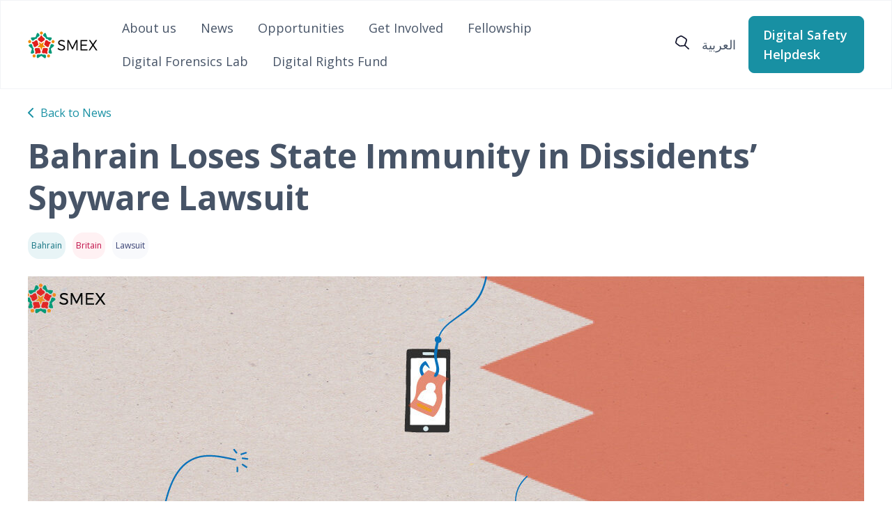

--- FILE ---
content_type: text/html; charset=UTF-8
request_url: https://smex.org/bahrain-loses-state-immunity-in-dissidents-spyware-lawsuit/
body_size: 18378
content:
<!DOCTYPE html>
<html>
<head>
    <meta charset="UTF-8">
    <meta name="viewport" content="width=device-width, initial-scale=1">
    <link rel="preconnect" href="https://fonts.googleapis.com">
    <link rel="preconnect" href="https://fonts.gstatic.com" crossorigin>
    <link href="https://fonts.googleapis.com/css2?family=Nunito:wght@300;400;500;600&family=Open+Sans:wght@300;400;500;600;700&display=swap" rel="stylesheet">
    <link href="https://fonts.googleapis.com/css2?family=Tajawal&display=swap" rel="stylesheet">

    <!--  Meta Data  -->
            <meta property="og:image" content="https://smex.org/wp-content/uploads/2023/03/Bahrain-activists-London-1.jpg" />
        <meta name="twitter:card" content="<p>In an unprecedented victory for activists in Bahrain, the High Court in London ruled that the Bahraini government cannot claim&#8230;</p>
" />
        <meta name="twitter:site" content="@smex" />
        <meta name="twitter:creator" content="@smex" />
        <meta property="og:url" content="https://smex.org/bahrain-loses-state-immunity-in-dissidents-spyware-lawsuit/" />
    <meta property="og:title" content="Bahrain Loses State Immunity in Dissidents&#8217; Spyware Lawsuit" />
    <meta property="og:description" content="<p>In an unprecedented victory for activists in Bahrain, the High Court in London ruled that the Bahraini government cannot claim&#8230;</p>
" />



<!--    <title>--><!--</title>-->
    <meta name='robots' content='index, follow, max-image-preview:large, max-snippet:-1, max-video-preview:-1' />

	<!-- This site is optimized with the Yoast SEO plugin v26.5 - https://yoast.com/wordpress/plugins/seo/ -->
	<title>Bahrain Loses State Immunity in Dissidents&#039; Spyware Lawsuit - SMEX</title>
	<link rel="canonical" href="https://smex.org/bahrain-loses-state-immunity-in-dissidents-spyware-lawsuit/" />
	<meta property="og:locale" content="en_US" />
	<meta property="og:type" content="article" />
	<meta property="og:title" content="Bahrain Loses State Immunity in Dissidents&#039; Spyware Lawsuit - SMEX" />
	<meta property="og:description" content="In an unprecedented victory for activists in Bahrain, the High Court in London ruled that the Bahraini government cannot claim..." />
	<meta property="og:url" content="https://smex.org/bahrain-loses-state-immunity-in-dissidents-spyware-lawsuit/" />
	<meta property="og:site_name" content="SMEX" />
	<meta property="article:publisher" content="https://www.facebook.com/smex" />
	<meta property="article:author" content="https://www.facebook.com/ragheb.malli.5" />
	<meta property="article:published_time" content="2023-03-13T13:24:24+00:00" />
	<meta property="article:modified_time" content="2023-03-13T13:29:57+00:00" />
	<meta property="og:image" content="https://smex.org/wp-content/uploads/2023/03/Bahrain-activists-London-1.jpg" />
	<meta property="og:image:width" content="1230" />
	<meta property="og:image:height" content="650" />
	<meta property="og:image:type" content="image/jpeg" />
	<meta name="author" content="Ragheb Malli" />
	<meta name="twitter:card" content="summary_large_image" />
	<meta name="twitter:creator" content="@SMEX" />
	<meta name="twitter:site" content="@SMEX" />
	<meta name="twitter:label1" content="Written by" />
	<meta name="twitter:data1" content="Ragheb Malli" />
	<meta name="twitter:label2" content="Est. reading time" />
	<meta name="twitter:data2" content="5 minutes" />
	<script type="application/ld+json" class="yoast-schema-graph">{"@context":"https://schema.org","@graph":[{"@type":"Article","@id":"https://smex.org/bahrain-loses-state-immunity-in-dissidents-spyware-lawsuit/#article","isPartOf":{"@id":"https://smex.org/bahrain-loses-state-immunity-in-dissidents-spyware-lawsuit/"},"author":{"name":"Ragheb Malli","@id":"https://smex.org/#/schema/person/8db870830e650a307834c26d578f5de6"},"headline":"Bahrain Loses State Immunity in Dissidents&#8217; Spyware Lawsuit","datePublished":"2023-03-13T13:24:24+00:00","dateModified":"2023-03-13T13:29:57+00:00","mainEntityOfPage":{"@id":"https://smex.org/bahrain-loses-state-immunity-in-dissidents-spyware-lawsuit/"},"wordCount":1031,"publisher":{"@id":"https://smex.org/#organization"},"image":{"@id":"https://smex.org/bahrain-loses-state-immunity-in-dissidents-spyware-lawsuit/#primaryimage"},"thumbnailUrl":"https://smex.org/wp-content/uploads/2023/03/Bahrain-activists-London-1.jpg","keywords":["Bahrain","Britain","Lawsuit","Moosa Mohammed","Saeed al-Shehabi","surveillance"],"articleSection":["News"],"inLanguage":"en-US"},{"@type":"WebPage","@id":"https://smex.org/bahrain-loses-state-immunity-in-dissidents-spyware-lawsuit/","url":"https://smex.org/bahrain-loses-state-immunity-in-dissidents-spyware-lawsuit/","name":"Bahrain Loses State Immunity in Dissidents' Spyware Lawsuit - SMEX","isPartOf":{"@id":"https://smex.org/#website"},"primaryImageOfPage":{"@id":"https://smex.org/bahrain-loses-state-immunity-in-dissidents-spyware-lawsuit/#primaryimage"},"image":{"@id":"https://smex.org/bahrain-loses-state-immunity-in-dissidents-spyware-lawsuit/#primaryimage"},"thumbnailUrl":"https://smex.org/wp-content/uploads/2023/03/Bahrain-activists-London-1.jpg","datePublished":"2023-03-13T13:24:24+00:00","dateModified":"2023-03-13T13:29:57+00:00","breadcrumb":{"@id":"https://smex.org/bahrain-loses-state-immunity-in-dissidents-spyware-lawsuit/#breadcrumb"},"inLanguage":"en-US","potentialAction":[{"@type":"ReadAction","target":["https://smex.org/bahrain-loses-state-immunity-in-dissidents-spyware-lawsuit/"]}]},{"@type":"ImageObject","inLanguage":"en-US","@id":"https://smex.org/bahrain-loses-state-immunity-in-dissidents-spyware-lawsuit/#primaryimage","url":"https://smex.org/wp-content/uploads/2023/03/Bahrain-activists-London-1.jpg","contentUrl":"https://smex.org/wp-content/uploads/2023/03/Bahrain-activists-London-1.jpg","width":1230,"height":650},{"@type":"BreadcrumbList","@id":"https://smex.org/bahrain-loses-state-immunity-in-dissidents-spyware-lawsuit/#breadcrumb","itemListElement":[{"@type":"ListItem","position":1,"name":"Home","item":"https://smex.org/"},{"@type":"ListItem","position":2,"name":"News","item":"https://smex.org/news/"},{"@type":"ListItem","position":3,"name":"Bahrain Loses State Immunity in Dissidents&#8217; Spyware Lawsuit"}]},{"@type":"WebSite","@id":"https://smex.org/#website","url":"https://smex.org/","name":"SMEX","description":"Advancing Digital Rights","publisher":{"@id":"https://smex.org/#organization"},"potentialAction":[{"@type":"SearchAction","target":{"@type":"EntryPoint","urlTemplate":"https://smex.org/?s={search_term_string}"},"query-input":{"@type":"PropertyValueSpecification","valueRequired":true,"valueName":"search_term_string"}}],"inLanguage":"en-US"},{"@type":"Organization","@id":"https://smex.org/#organization","name":"SMEX","url":"https://smex.org/","logo":{"@type":"ImageObject","inLanguage":"en-US","@id":"https://smex.org/#/schema/logo/image/","url":"https://smex.org/wp-content/uploads/2021/03/cropped-010817-SMEX-Logomark-400px.png","contentUrl":"https://smex.org/wp-content/uploads/2021/03/cropped-010817-SMEX-Logomark-400px.png","width":401,"height":396,"caption":"SMEX"},"image":{"@id":"https://smex.org/#/schema/logo/image/"},"sameAs":["https://www.facebook.com/smex","https://x.com/SMEX"]},{"@type":"Person","@id":"https://smex.org/#/schema/person/8db870830e650a307834c26d578f5de6","name":"Ragheb Malli","image":{"@type":"ImageObject","inLanguage":"en-US","@id":"https://smex.org/#/schema/person/image/","url":"https://secure.gravatar.com/avatar/87319150c5eef048d589e88196e982aa900cda0d6d39fb7a48f49b2d1e5b4152?s=96&d=mm&r=g","contentUrl":"https://secure.gravatar.com/avatar/87319150c5eef048d589e88196e982aa900cda0d6d39fb7a48f49b2d1e5b4152?s=96&d=mm&r=g","caption":"Ragheb Malli"},"description":"Communications Manager at EGovernment Research Center. Human rights activist and researcher.","sameAs":["https://www.egovconcepts.com/ragheb-malli/","https://www.facebook.com/ragheb.malli.5"],"url":"https://smex.org/author/raghebm/"}]}</script>
	<!-- / Yoast SEO plugin. -->


<link rel='dns-prefetch' href='//stats.wp.com' />
<link rel="alternate" title="oEmbed (JSON)" type="application/json+oembed" href="https://smex.org/wp-json/oembed/1.0/embed?url=https%3A%2F%2Fsmex.org%2Fbahrain-loses-state-immunity-in-dissidents-spyware-lawsuit%2F" />
<link rel="alternate" title="oEmbed (XML)" type="text/xml+oembed" href="https://smex.org/wp-json/oembed/1.0/embed?url=https%3A%2F%2Fsmex.org%2Fbahrain-loses-state-immunity-in-dissidents-spyware-lawsuit%2F&#038;format=xml" />
<style id='wp-img-auto-sizes-contain-inline-css' type='text/css'>
img:is([sizes=auto i],[sizes^="auto," i]){contain-intrinsic-size:3000px 1500px}
/*# sourceURL=wp-img-auto-sizes-contain-inline-css */
</style>
<link rel='stylesheet' id='jetpack_related-posts-css' href='https://smex.org/wp-content/plugins/jetpack/modules/related-posts/related-posts.css?ver=20240116' type='text/css' media='all' />
<link rel='stylesheet' id='embedpress-css-css' href='https://smex.org/wp-content/plugins/embedpress/assets/css/embedpress.css?ver=1767779797' type='text/css' media='all' />
<link rel='stylesheet' id='embedpress-blocks-style-css' href='https://smex.org/wp-content/plugins/embedpress/assets/css/blocks.build.css?ver=1767779797' type='text/css' media='all' />
<link rel='stylesheet' id='embedpress-lazy-load-css-css' href='https://smex.org/wp-content/plugins/embedpress/assets/css/lazy-load.css?ver=1767779798' type='text/css' media='all' />
<style id='wp-emoji-styles-inline-css' type='text/css'>

	img.wp-smiley, img.emoji {
		display: inline !important;
		border: none !important;
		box-shadow: none !important;
		height: 1em !important;
		width: 1em !important;
		margin: 0 0.07em !important;
		vertical-align: -0.1em !important;
		background: none !important;
		padding: 0 !important;
	}
/*# sourceURL=wp-emoji-styles-inline-css */
</style>
<link rel='stylesheet' id='wp-block-library-css' href='https://smex.org/wp-includes/css/dist/block-library/style.min.css?ver=5328e60bb8aec7c771ea632894c6ab85' type='text/css' media='all' />
<style id='global-styles-inline-css' type='text/css'>
:root{--wp--preset--aspect-ratio--square: 1;--wp--preset--aspect-ratio--4-3: 4/3;--wp--preset--aspect-ratio--3-4: 3/4;--wp--preset--aspect-ratio--3-2: 3/2;--wp--preset--aspect-ratio--2-3: 2/3;--wp--preset--aspect-ratio--16-9: 16/9;--wp--preset--aspect-ratio--9-16: 9/16;--wp--preset--color--black: #000000;--wp--preset--color--cyan-bluish-gray: #abb8c3;--wp--preset--color--white: #ffffff;--wp--preset--color--pale-pink: #f78da7;--wp--preset--color--vivid-red: #cf2e2e;--wp--preset--color--luminous-vivid-orange: #ff6900;--wp--preset--color--luminous-vivid-amber: #fcb900;--wp--preset--color--light-green-cyan: #7bdcb5;--wp--preset--color--vivid-green-cyan: #00d084;--wp--preset--color--pale-cyan-blue: #8ed1fc;--wp--preset--color--vivid-cyan-blue: #0693e3;--wp--preset--color--vivid-purple: #9b51e0;--wp--preset--gradient--vivid-cyan-blue-to-vivid-purple: linear-gradient(135deg,rgb(6,147,227) 0%,rgb(155,81,224) 100%);--wp--preset--gradient--light-green-cyan-to-vivid-green-cyan: linear-gradient(135deg,rgb(122,220,180) 0%,rgb(0,208,130) 100%);--wp--preset--gradient--luminous-vivid-amber-to-luminous-vivid-orange: linear-gradient(135deg,rgb(252,185,0) 0%,rgb(255,105,0) 100%);--wp--preset--gradient--luminous-vivid-orange-to-vivid-red: linear-gradient(135deg,rgb(255,105,0) 0%,rgb(207,46,46) 100%);--wp--preset--gradient--very-light-gray-to-cyan-bluish-gray: linear-gradient(135deg,rgb(238,238,238) 0%,rgb(169,184,195) 100%);--wp--preset--gradient--cool-to-warm-spectrum: linear-gradient(135deg,rgb(74,234,220) 0%,rgb(151,120,209) 20%,rgb(207,42,186) 40%,rgb(238,44,130) 60%,rgb(251,105,98) 80%,rgb(254,248,76) 100%);--wp--preset--gradient--blush-light-purple: linear-gradient(135deg,rgb(255,206,236) 0%,rgb(152,150,240) 100%);--wp--preset--gradient--blush-bordeaux: linear-gradient(135deg,rgb(254,205,165) 0%,rgb(254,45,45) 50%,rgb(107,0,62) 100%);--wp--preset--gradient--luminous-dusk: linear-gradient(135deg,rgb(255,203,112) 0%,rgb(199,81,192) 50%,rgb(65,88,208) 100%);--wp--preset--gradient--pale-ocean: linear-gradient(135deg,rgb(255,245,203) 0%,rgb(182,227,212) 50%,rgb(51,167,181) 100%);--wp--preset--gradient--electric-grass: linear-gradient(135deg,rgb(202,248,128) 0%,rgb(113,206,126) 100%);--wp--preset--gradient--midnight: linear-gradient(135deg,rgb(2,3,129) 0%,rgb(40,116,252) 100%);--wp--preset--font-size--small: 13px;--wp--preset--font-size--medium: 20px;--wp--preset--font-size--large: 36px;--wp--preset--font-size--x-large: 42px;--wp--preset--spacing--20: 0.44rem;--wp--preset--spacing--30: 0.67rem;--wp--preset--spacing--40: 1rem;--wp--preset--spacing--50: 1.5rem;--wp--preset--spacing--60: 2.25rem;--wp--preset--spacing--70: 3.38rem;--wp--preset--spacing--80: 5.06rem;--wp--preset--shadow--natural: 6px 6px 9px rgba(0, 0, 0, 0.2);--wp--preset--shadow--deep: 12px 12px 50px rgba(0, 0, 0, 0.4);--wp--preset--shadow--sharp: 6px 6px 0px rgba(0, 0, 0, 0.2);--wp--preset--shadow--outlined: 6px 6px 0px -3px rgb(255, 255, 255), 6px 6px rgb(0, 0, 0);--wp--preset--shadow--crisp: 6px 6px 0px rgb(0, 0, 0);}:where(.is-layout-flex){gap: 0.5em;}:where(.is-layout-grid){gap: 0.5em;}body .is-layout-flex{display: flex;}.is-layout-flex{flex-wrap: wrap;align-items: center;}.is-layout-flex > :is(*, div){margin: 0;}body .is-layout-grid{display: grid;}.is-layout-grid > :is(*, div){margin: 0;}:where(.wp-block-columns.is-layout-flex){gap: 2em;}:where(.wp-block-columns.is-layout-grid){gap: 2em;}:where(.wp-block-post-template.is-layout-flex){gap: 1.25em;}:where(.wp-block-post-template.is-layout-grid){gap: 1.25em;}.has-black-color{color: var(--wp--preset--color--black) !important;}.has-cyan-bluish-gray-color{color: var(--wp--preset--color--cyan-bluish-gray) !important;}.has-white-color{color: var(--wp--preset--color--white) !important;}.has-pale-pink-color{color: var(--wp--preset--color--pale-pink) !important;}.has-vivid-red-color{color: var(--wp--preset--color--vivid-red) !important;}.has-luminous-vivid-orange-color{color: var(--wp--preset--color--luminous-vivid-orange) !important;}.has-luminous-vivid-amber-color{color: var(--wp--preset--color--luminous-vivid-amber) !important;}.has-light-green-cyan-color{color: var(--wp--preset--color--light-green-cyan) !important;}.has-vivid-green-cyan-color{color: var(--wp--preset--color--vivid-green-cyan) !important;}.has-pale-cyan-blue-color{color: var(--wp--preset--color--pale-cyan-blue) !important;}.has-vivid-cyan-blue-color{color: var(--wp--preset--color--vivid-cyan-blue) !important;}.has-vivid-purple-color{color: var(--wp--preset--color--vivid-purple) !important;}.has-black-background-color{background-color: var(--wp--preset--color--black) !important;}.has-cyan-bluish-gray-background-color{background-color: var(--wp--preset--color--cyan-bluish-gray) !important;}.has-white-background-color{background-color: var(--wp--preset--color--white) !important;}.has-pale-pink-background-color{background-color: var(--wp--preset--color--pale-pink) !important;}.has-vivid-red-background-color{background-color: var(--wp--preset--color--vivid-red) !important;}.has-luminous-vivid-orange-background-color{background-color: var(--wp--preset--color--luminous-vivid-orange) !important;}.has-luminous-vivid-amber-background-color{background-color: var(--wp--preset--color--luminous-vivid-amber) !important;}.has-light-green-cyan-background-color{background-color: var(--wp--preset--color--light-green-cyan) !important;}.has-vivid-green-cyan-background-color{background-color: var(--wp--preset--color--vivid-green-cyan) !important;}.has-pale-cyan-blue-background-color{background-color: var(--wp--preset--color--pale-cyan-blue) !important;}.has-vivid-cyan-blue-background-color{background-color: var(--wp--preset--color--vivid-cyan-blue) !important;}.has-vivid-purple-background-color{background-color: var(--wp--preset--color--vivid-purple) !important;}.has-black-border-color{border-color: var(--wp--preset--color--black) !important;}.has-cyan-bluish-gray-border-color{border-color: var(--wp--preset--color--cyan-bluish-gray) !important;}.has-white-border-color{border-color: var(--wp--preset--color--white) !important;}.has-pale-pink-border-color{border-color: var(--wp--preset--color--pale-pink) !important;}.has-vivid-red-border-color{border-color: var(--wp--preset--color--vivid-red) !important;}.has-luminous-vivid-orange-border-color{border-color: var(--wp--preset--color--luminous-vivid-orange) !important;}.has-luminous-vivid-amber-border-color{border-color: var(--wp--preset--color--luminous-vivid-amber) !important;}.has-light-green-cyan-border-color{border-color: var(--wp--preset--color--light-green-cyan) !important;}.has-vivid-green-cyan-border-color{border-color: var(--wp--preset--color--vivid-green-cyan) !important;}.has-pale-cyan-blue-border-color{border-color: var(--wp--preset--color--pale-cyan-blue) !important;}.has-vivid-cyan-blue-border-color{border-color: var(--wp--preset--color--vivid-cyan-blue) !important;}.has-vivid-purple-border-color{border-color: var(--wp--preset--color--vivid-purple) !important;}.has-vivid-cyan-blue-to-vivid-purple-gradient-background{background: var(--wp--preset--gradient--vivid-cyan-blue-to-vivid-purple) !important;}.has-light-green-cyan-to-vivid-green-cyan-gradient-background{background: var(--wp--preset--gradient--light-green-cyan-to-vivid-green-cyan) !important;}.has-luminous-vivid-amber-to-luminous-vivid-orange-gradient-background{background: var(--wp--preset--gradient--luminous-vivid-amber-to-luminous-vivid-orange) !important;}.has-luminous-vivid-orange-to-vivid-red-gradient-background{background: var(--wp--preset--gradient--luminous-vivid-orange-to-vivid-red) !important;}.has-very-light-gray-to-cyan-bluish-gray-gradient-background{background: var(--wp--preset--gradient--very-light-gray-to-cyan-bluish-gray) !important;}.has-cool-to-warm-spectrum-gradient-background{background: var(--wp--preset--gradient--cool-to-warm-spectrum) !important;}.has-blush-light-purple-gradient-background{background: var(--wp--preset--gradient--blush-light-purple) !important;}.has-blush-bordeaux-gradient-background{background: var(--wp--preset--gradient--blush-bordeaux) !important;}.has-luminous-dusk-gradient-background{background: var(--wp--preset--gradient--luminous-dusk) !important;}.has-pale-ocean-gradient-background{background: var(--wp--preset--gradient--pale-ocean) !important;}.has-electric-grass-gradient-background{background: var(--wp--preset--gradient--electric-grass) !important;}.has-midnight-gradient-background{background: var(--wp--preset--gradient--midnight) !important;}.has-small-font-size{font-size: var(--wp--preset--font-size--small) !important;}.has-medium-font-size{font-size: var(--wp--preset--font-size--medium) !important;}.has-large-font-size{font-size: var(--wp--preset--font-size--large) !important;}.has-x-large-font-size{font-size: var(--wp--preset--font-size--x-large) !important;}
/*# sourceURL=global-styles-inline-css */
</style>

<style id='classic-theme-styles-inline-css' type='text/css'>
/*! This file is auto-generated */
.wp-block-button__link{color:#fff;background-color:#32373c;border-radius:9999px;box-shadow:none;text-decoration:none;padding:calc(.667em + 2px) calc(1.333em + 2px);font-size:1.125em}.wp-block-file__button{background:#32373c;color:#fff;text-decoration:none}
/*# sourceURL=/wp-includes/css/classic-themes.min.css */
</style>
<link rel='stylesheet' id='webmention-css' href='https://smex.org/wp-content/plugins/webmention/assets/css/webmention.css?ver=5.5.0' type='text/css' media='all' />
<link rel='stylesheet' id='theme-style-css' href='https://smex.org/wp-content/themes/smex/style.css?ver=5328e60bb8aec7c771ea632894c6ab85' type='text/css' media='all' />
<link rel='stylesheet' id='main-style-css' href='https://smex.org/wp-content/themes/smex/assets/dist/css/style.min.css?ver=5328e60bb8aec7c771ea632894c6ab85' type='text/css' media='all' />
<link rel='stylesheet' id='searchwp-live-search-css' href='https://smex.org/wp-content/plugins/searchwp-live-ajax-search/assets/styles/style.min.css?ver=1.8.7' type='text/css' media='all' />
<style id='searchwp-live-search-inline-css' type='text/css'>
.searchwp-live-search-result .searchwp-live-search-result--title a {
  font-size: 16px;
}
.searchwp-live-search-result .searchwp-live-search-result--price {
  font-size: 14px;
}
.searchwp-live-search-result .searchwp-live-search-result--add-to-cart .button {
  font-size: 14px;
}

/*# sourceURL=searchwp-live-search-inline-css */
</style>
<script type="text/javascript" id="jetpack_related-posts-js-extra">
/* <![CDATA[ */
var related_posts_js_options = {"post_heading":"h4"};
//# sourceURL=jetpack_related-posts-js-extra
/* ]]> */
</script>
<script type="text/javascript" src="https://smex.org/wp-content/plugins/jetpack/_inc/build/related-posts/related-posts.min.js?ver=20240116" id="jetpack_related-posts-js"></script>
<script type="text/javascript" id="wpml-cookie-js-extra">
/* <![CDATA[ */
var wpml_cookies = {"wp-wpml_current_language":{"value":"en","expires":1,"path":"/"}};
var wpml_cookies = {"wp-wpml_current_language":{"value":"en","expires":1,"path":"/"}};
//# sourceURL=wpml-cookie-js-extra
/* ]]> */
</script>
<script type="text/javascript" src="https://smex.org/wp-content/plugins/sitepress-multilingual-cms/res/js/cookies/language-cookie.js?ver=486900" id="wpml-cookie-js" defer="defer" data-wp-strategy="defer"></script>
<script type="text/javascript" src="https://smex.org/wp-includes/js/jquery/jquery.min.js?ver=3.7.1" id="jquery-core-js"></script>
<script type="text/javascript" src="https://smex.org/wp-includes/js/jquery/jquery-migrate.min.js?ver=3.4.1" id="jquery-migrate-js"></script>
<link rel="https://api.w.org/" href="https://smex.org/wp-json/" /><link rel="alternate" title="JSON" type="application/json" href="https://smex.org/wp-json/wp/v2/posts/29471" /><link rel="EditURI" type="application/rsd+xml" title="RSD" href="https://smex.org/xmlrpc.php?rsd" />

<link rel='shortlink' href='https://smex.org/?p=29471' />
<meta name="generator" content="WPML ver:4.8.6 stt:5,1;" />
	<style>img#wpstats{display:none}</style>
		<link rel="icon" href="https://smex.org/wp-content/uploads/2023/08/favicon.png" sizes="32x32" />
<link rel="icon" href="https://smex.org/wp-content/uploads/2023/08/favicon.png" sizes="192x192" />
<link rel="apple-touch-icon" href="https://smex.org/wp-content/uploads/2023/08/favicon.png" />
<meta name="msapplication-TileImage" content="https://smex.org/wp-content/uploads/2023/08/favicon.png" />
<link rel="webmention" href="https://smex.org/wp-json/webmention/1.0/endpoint" />
<link rel="http://webmention.org/" href="https://smex.org/wp-json/webmention/1.0/endpoint" />
<link rel='stylesheet' id='wpml-legacy-horizontal-list-0-css' href='https://smex.org/wp-content/plugins/sitepress-multilingual-cms/templates/language-switchers/legacy-list-horizontal/style.min.css?ver=1' type='text/css' media='all' />
</head>

<body dir="" id="" class="wp-singular post-template-default single single-post postid-29471 single-format-standard wp-theme-smex">
<div id="main">
    <header>
        <div class="header container">
            <a href="/" id="logo">
                <img style="max-width: 100px;" src="/wp-content/themes/smex/assets/images/smex-logo.png">
            </a>

            <nav>
                <div class="menu-main-menu-container"><ul id="main_menu" class="menu"><li id="menu-item-29860" class="menu-item menu-item-type-post_type menu-item-object-page menu-item-29860"><a href="https://smex.org/about-us/">About us</a></li>
<li id="menu-item-29864" class="menu-item menu-item-type-post_type menu-item-object-page current_page_parent menu-item-29864"><a href="https://smex.org/news/">News</a></li>
<li id="menu-item-29889" class="menu-item menu-item-type-post_type_archive menu-item-object-smex_careers menu-item-29889"><a href="https://smex.org/opportunities/">Opportunities</a></li>
<li id="menu-item-29858" class="menu-item menu-item-type-post_type menu-item-object-page menu-item-29858"><a href="https://smex.org/get-involved/">Get Involved</a></li>
<li id="menu-item-32936" class="menu-item menu-item-type-post_type menu-item-object-page menu-item-32936"><a href="https://smex.org/mariam-al-shafei-fellowship-on-technology-and-human-rights/">Fellowship</a></li>
<li id="menu-item-35250" class="menu-item menu-item-type-post_type menu-item-object-page menu-item-35250"><a href="https://smex.org/digital-forensic-lab/">Digital Forensics Lab</a></li>
<li id="menu-item-36014" class="menu-item menu-item-type-post_type menu-item-object-page menu-item-36014"><a href="https://smex.org/digital-rights-fund-in-the-west-asia-and-north-africa/">Digital Rights Fund</a></li>
</ul></div>            </nav>

            <div class="rightPart">
                <div id="search">
                    <a href="javascript:;" id="mainSearchBtn">
                        <svg width="20" height="20" viewBox="0 0 20 20" fill="none" xmlns="http://www.w3.org/2000/svg">
<path d="M7.21275 15.8046C6.44817 15.8046 5.70543 15.5595 5.1025 15.1102L1.25773 12.218C0.213525 11.4337 -0.232119 10.1428 0.117405 8.93364L1.41065 4.47688C1.63347 3.71299 2.14902 3.05938 2.86554 2.63863L6.5006 0.489907C7.53606 -0.122846 8.84241 -0.163696 9.90846 0.383696C12.0274 1.47031 14.0328 2.77343 15.8591 4.25629C16.8028 5.02019 17.2135 6.20485 16.9339 7.34457C16.3878 9.56273 15.5839 11.7237 14.5484 13.7621C14.0285 14.7834 12.9493 15.4656 11.7304 15.5432L7.43557 15.8046C7.35693 15.8046 7.28266 15.8046 7.21275 15.8046ZM8.30064 1.6092C7.99481 1.6092 7.68898 1.6909 7.4181 1.85022L3.78304 3.99894C3.43352 4.20319 3.18011 4.5259 3.07526 4.89764L1.78202 9.3544C1.61162 9.94672 1.83007 10.5758 2.33688 10.9598L6.18165 13.852C6.50496 14.093 6.90692 14.2115 7.31761 14.187L11.6124 13.9255C12.2066 13.8888 12.7309 13.5579 12.9843 13.0636C13.9673 11.1314 14.7319 9.08478 15.2474 6.981C15.3829 6.42544 15.1819 5.84536 14.7232 5.47363C12.9886 4.06838 11.0881 2.83062 9.07397 1.79711C8.83367 1.67048 8.56716 1.6092 8.30064 1.6092Z" fill="#0F1129"/>
<path d="M19.136 19.9998C18.9132 19.9998 18.6947 19.9222 18.5244 19.7629L13.0936 14.6852C12.7572 14.3707 12.7572 13.86 13.0936 13.5455C13.43 13.2309 13.9762 13.2309 14.3126 13.5455L19.7477 18.6272C20.0841 18.9418 20.0841 19.4524 19.7477 19.767C19.5773 19.9222 19.3588 19.9998 19.136 19.9998Z" fill="#0F1129"/>
</svg>
                    </a>
                </div>
                <div id="langSwitcher">
                    
<div class="wpml-ls-statics-footer wpml-ls wpml-ls-legacy-list-horizontal">
	<ul role="menu"><li class="wpml-ls-slot-footer wpml-ls-item wpml-ls-item-ar wpml-ls-first-item wpml-ls-last-item wpml-ls-item-legacy-list-horizontal" role="none">
				<a href="https://smex.org/ar/%d8%a7%d9%84%d8%a8%d8%ad%d8%b1%d9%8a%d9%86-%d8%ad%d8%b5%d8%a7%d9%86%d8%a9-%d8%a7%d9%84%d8%af%d9%88%d9%84%d8%a9-%d8%aa%d8%ac%d8%b3%d8%b3-%d9%85%d8%b9%d8%a7%d8%b1%d8%b6%d9%8a%d9%86/" class="wpml-ls-link" role="menuitem"  aria-label="Switch to العربية" title="Switch to العربية" >
                    <span class="wpml-ls-native" lang="ar">العربية</span></a>
			</li></ul>
</div>
                </div>
                <a href="/helpdesk" class="ctaPrimary helpdeskBtn">
                    Digital Safety Helpdesk                </a>
            </div>
        </div>

        <div class="mobileHeader container">
            <a href="/" id="logo">
                <img src="/wp-content/themes/smex/assets/images/logo.png">
            </a>
            <div class="burgerNav">
                <button id="burgerBtn">
                    <svg width="20" height="14" viewBox="0 0 20 14" fill="none" xmlns="http://www.w3.org/2000/svg">
<path d="M1 7H19M1 1H19M1 13H19" stroke="#344054" stroke-width="2" stroke-linecap="round" stroke-linejoin="round"/>
</svg>
                </button>
            </div>
            <div id="mobileNav">
                <nav>
                    <div class="menu-main-menu-container"><ul id="main_menu" class="menu"><li class="menu-item menu-item-type-post_type menu-item-object-page menu-item-29860"><a href="https://smex.org/about-us/">About us</a></li>
<li class="menu-item menu-item-type-post_type menu-item-object-page current_page_parent menu-item-29864"><a href="https://smex.org/news/">News</a></li>
<li class="menu-item menu-item-type-post_type_archive menu-item-object-smex_careers menu-item-29889"><a href="https://smex.org/opportunities/">Opportunities</a></li>
<li class="menu-item menu-item-type-post_type menu-item-object-page menu-item-29858"><a href="https://smex.org/get-involved/">Get Involved</a></li>
<li class="menu-item menu-item-type-post_type menu-item-object-page menu-item-32936"><a href="https://smex.org/mariam-al-shafei-fellowship-on-technology-and-human-rights/">Fellowship</a></li>
<li class="menu-item menu-item-type-post_type menu-item-object-page menu-item-35250"><a href="https://smex.org/digital-forensic-lab/">Digital Forensics Lab</a></li>
<li class="menu-item menu-item-type-post_type menu-item-object-page menu-item-36014"><a href="https://smex.org/digital-rights-fund-in-the-west-asia-and-north-africa/">Digital Rights Fund</a></li>
</ul></div>                </nav>
                <a href="/helpdesk" class="ctaPrimary helpdeskBtn">
                    Digital Safety Helpdesk                </a>
                <div id="langSwitcher">
                    
<div class="wpml-ls-statics-footer wpml-ls wpml-ls-legacy-list-horizontal">
	<ul role="menu"><li class="wpml-ls-slot-footer wpml-ls-item wpml-ls-item-ar wpml-ls-first-item wpml-ls-last-item wpml-ls-item-legacy-list-horizontal" role="none">
				<a href="https://smex.org/ar/%d8%a7%d9%84%d8%a8%d8%ad%d8%b1%d9%8a%d9%86-%d8%ad%d8%b5%d8%a7%d9%86%d8%a9-%d8%a7%d9%84%d8%af%d9%88%d9%84%d8%a9-%d8%aa%d8%ac%d8%b3%d8%b3-%d9%85%d8%b9%d8%a7%d8%b1%d8%b6%d9%8a%d9%86/" class="wpml-ls-link" role="menuitem"  aria-label="Switch to العربية" title="Switch to العربية" >
                    <span class="wpml-ls-native" lang="ar">العربية</span></a>
			</li></ul>
</div>
                </div>
                <form role="search" method="get" id="mainSearchForm" class="searchform container" action="https://smex.org">
    <div class="inputContainer">
        <label class="screen-reader-text" for="s">Search for:</label>
        <input type="text" class="searchInput" value="" name="s" data-swplive="true" data-swpengine="default" data-swpconfig="default" id="s" placeholder="Search">
        <input type="submit" id="mainSearchSubmit" value="Search">
        <a id="mainSearchClose" href="javascript:;">
            <?xml version="1.0" ?><!DOCTYPE svg  PUBLIC '-//W3C//DTD SVG 1.1//EN'  'http://www.w3.org/Graphics/SVG/1.1/DTD/svg11.dtd'><svg height="512px" id="Layer_1" style="enable-background:new 0 0 512 512;" version="1.1" viewBox="0 0 512 512" width="512px" xml:space="preserve" xmlns="http://www.w3.org/2000/svg" xmlns:xlink="http://www.w3.org/1999/xlink"><path d="M437.5,386.6L306.9,256l130.6-130.6c14.1-14.1,14.1-36.8,0-50.9c-14.1-14.1-36.8-14.1-50.9,0L256,205.1L125.4,74.5  c-14.1-14.1-36.8-14.1-50.9,0c-14.1,14.1-14.1,36.8,0,50.9L205.1,256L74.5,386.6c-14.1,14.1-14.1,36.8,0,50.9  c14.1,14.1,36.8,14.1,50.9,0L256,306.9l130.6,130.6c14.1,14.1,36.8,14.1,50.9,0C451.5,423.4,451.5,400.6,437.5,386.6z"/></svg>        </a>
    </div>
</form>            </div>
        </div>
        <div class="searchFormContainer">
            <form role="search" method="get" id="mainSearchForm" class="searchform container" action="https://smex.org">
    <div class="inputContainer">
        <label class="screen-reader-text" for="s">Search for:</label>
        <input type="text" class="searchInput" value="" name="s" data-swplive="true" data-swpengine="default" data-swpconfig="default" id="s" placeholder="Search">
        <input type="submit" id="mainSearchSubmit" value="Search">
        <a id="mainSearchClose" href="javascript:;">
            <?xml version="1.0" ?><!DOCTYPE svg  PUBLIC '-//W3C//DTD SVG 1.1//EN'  'http://www.w3.org/Graphics/SVG/1.1/DTD/svg11.dtd'><svg height="512px" id="Layer_1" style="enable-background:new 0 0 512 512;" version="1.1" viewBox="0 0 512 512" width="512px" xml:space="preserve" xmlns="http://www.w3.org/2000/svg" xmlns:xlink="http://www.w3.org/1999/xlink"><path d="M437.5,386.6L306.9,256l130.6-130.6c14.1-14.1,14.1-36.8,0-50.9c-14.1-14.1-36.8-14.1-50.9,0L256,205.1L125.4,74.5  c-14.1-14.1-36.8-14.1-50.9,0c-14.1,14.1-14.1,36.8,0,50.9L205.1,256L74.5,386.6c-14.1,14.1-14.1,36.8,0,50.9  c14.1,14.1,36.8,14.1,50.9,0L256,306.9l130.6,130.6c14.1,14.1,36.8,14.1,50.9,0C451.5,423.4,451.5,400.6,437.5,386.6z"/></svg>        </a>
    </div>
</form>        </div>
    </header>
<div id="singlePage">
            <div class="container">
                        <a class="backBtn smallText" href="/news">
                <svg width="8" height="14" viewBox="0 0 8 14" fill="none" xmlns="http://www.w3.org/2000/svg">
<path d="M7 13L1 7L7 1" stroke="#1890A3" stroke-width="2" stroke-linecap="round" stroke-linejoin="round"/>
</svg>
                <span>Back to News</span>
            </a>

            <h1 class="h1">Bahrain Loses State Immunity in Dissidents&#8217; Spyware Lawsuit</h1>
                        <ul class="tags">
                                        <li>
                            <a style="background-color: #E8F4F6; color: #137382;" href="https://smex.org/tag/bahrain/">
                                Bahrain                            </a>
                        </li>
                                            <li>
                            <a style="background-color: #FFF1F3; color: #C01048;" href="https://smex.org/tag/britain/">
                                Britain                            </a>
                        </li>
                                            <li>
                            <a style="background-color: #F8F9FC; color: #363F72;" href="https://smex.org/tag/lawsuit/">
                                Lawsuit                            </a>
                        </li>
                                </ul>

            <img src="https://smex.org/wp-content/uploads/2023/03/Bahrain-activists-London-1-1200x650.jpg">

                <div class="infoBar">
        <div class="author">
            <span>Written by</span>
                                <div>Ragheb Malli</div>
                        </div>

        <div class="date">
            <span>Published on</span>
            <div>13 Mar 2023</div>
        </div>

        <div class="social">
            <p id="copyLink" style="display: none;">https://smex.org/bahrain-loses-state-immunity-in-dissidents-spyware-lawsuit/</p>
            <span class="copyBtn">
                <svg width="20" height="20" viewBox="0 0 20 20" fill="none" xmlns="http://www.w3.org/2000/svg">
<g clip-path="url(#clip0_664_9198)">
<path d="M4.16699 12.5003C3.39042 12.5003 3.00214 12.5003 2.69585 12.3735C2.28747 12.2043 1.96302 11.8798 1.79386 11.4715C1.66699 11.1652 1.66699 10.7769 1.66699 10.0003V4.33366C1.66699 3.40024 1.66699 2.93353 1.84865 2.57701C2.00844 2.2634 2.2634 2.00844 2.57701 1.84865C2.93353 1.66699 3.40024 1.66699 4.33366 1.66699H10.0003C10.7769 1.66699 11.1652 1.66699 11.4715 1.79386C11.8798 1.96302 12.2043 2.28747 12.3735 2.69585C12.5003 3.00214 12.5003 3.39042 12.5003 4.16699M10.167 18.3337H15.667C16.6004 18.3337 17.0671 18.3337 17.4236 18.152C17.7372 17.9922 17.9922 17.7372 18.152 17.4236C18.3337 17.0671 18.3337 16.6004 18.3337 15.667V10.167C18.3337 9.23357 18.3337 8.76686 18.152 8.41034C17.9922 8.09674 17.7372 7.84177 17.4236 7.68198C17.0671 7.50033 16.6004 7.50033 15.667 7.50033H10.167C9.23357 7.50033 8.76686 7.50033 8.41034 7.68198C8.09674 7.84177 7.84177 8.09674 7.68198 8.41034C7.50033 8.76686 7.50033 9.23357 7.50033 10.167V15.667C7.50033 16.6004 7.50033 17.0671 7.68198 17.4236C7.84177 17.7372 8.09674 17.9922 8.41034 18.152C8.76686 18.3337 9.23357 18.3337 10.167 18.3337Z" stroke="#344054" stroke-width="1.66667" stroke-linecap="round" stroke-linejoin="round"/>
</g>
<defs>
<clipPath id="clip0_664_9198">
<rect width="20" height="20" fill="white"/>
</clipPath>
</defs>
</svg>
                Copy link            </span>
            <ul>
                <li>
                    <a target="_blank" href="https://twitter.com/intent/tweet?text=https://smex.org/bahrain-loses-state-immunity-in-dissidents-spyware-lawsuit/">
                        <svg width="24" height="24" viewBox="0 0 24 24" fill="none" xmlns="http://www.w3.org/2000/svg">
<path d="M7.55016 21.7497C16.6045 21.7497 21.5583 14.2465 21.5583 7.74162C21.5583 7.53068 21.5536 7.31505 21.5442 7.10412C22.5079 6.40722 23.3395 5.54401 24 4.55505C23.1025 4.95436 22.1496 5.21514 21.1739 5.32849C22.2013 4.71266 22.9705 3.74523 23.3391 2.60552C22.3726 3.17831 21.3156 3.58237 20.2134 3.80037C19.4708 3.01132 18.489 2.48887 17.4197 2.31381C16.3504 2.13874 15.2532 2.32081 14.2977 2.83185C13.3423 3.3429 12.5818 4.15446 12.1338 5.14107C11.6859 6.12767 11.5754 7.23437 11.8195 8.29005C9.86249 8.19185 7.94794 7.68346 6.19998 6.79785C4.45203 5.91225 2.90969 4.66919 1.67297 3.14927C1.0444 4.233 0.852057 5.5154 1.13503 6.73585C1.418 7.95629 2.15506 9.0232 3.19641 9.71974C2.41463 9.69492 1.64998 9.48444 0.965625 9.10568V9.16662C0.964925 10.3039 1.3581 11.4063 2.07831 12.2865C2.79852 13.1667 3.80132 13.7703 4.91625 13.9947C4.19206 14.1929 3.43198 14.2218 2.69484 14.0791C3.00945 15.0572 3.62157 15.9126 4.44577 16.5261C5.26997 17.1395 6.26512 17.4804 7.29234 17.501C5.54842 18.8709 3.39417 19.6139 1.17656 19.6104C0.783287 19.6098 0.390399 19.5857 0 19.5382C2.25286 20.9835 4.87353 21.7511 7.55016 21.7497Z" fill="#98A2B3"/>
</svg>
                    </a>
                </li>
                <li>
                    <a target="_blank"
                       href="https://www.facebook.com/sharer/sharer.php?u=https://smex.org/bahrain-loses-state-immunity-in-dissidents-spyware-lawsuit/">
                        <svg width="24" height="24" viewBox="0 0 24 24" fill="none" xmlns="http://www.w3.org/2000/svg">
<g clip-path="url(#clip0_436_3092)">
<path d="M24 12C24 5.37258 18.6274 0 12 0C5.37258 0 0 5.37258 0 12C0 17.9895 4.3882 22.954 10.125 23.8542V15.4688H7.07812V12H10.125V9.35625C10.125 6.34875 11.9166 4.6875 14.6576 4.6875C15.9701 4.6875 17.3438 4.92188 17.3438 4.92188V7.875H15.8306C14.34 7.875 13.875 8.80008 13.875 9.75V12H17.2031L16.6711 15.4688H13.875V23.8542C19.6118 22.954 24 17.9895 24 12Z" fill="#98A2B3"/>
</g>
<defs>
<clipPath id="clip0_436_3092">
<rect width="24" height="24" fill="white"/>
</clipPath>
</defs>
</svg>
                    </a>
                </li>
                <li>
                    <a target="_blank"
                       href="https://www.linkedin.com/shareArticle?mini=true&url=https://smex.org/bahrain-loses-state-immunity-in-dissidents-spyware-lawsuit/">
                        <svg width="24" height="24" viewBox="0 0 24 24" fill="none" xmlns="http://www.w3.org/2000/svg">
<g clip-path="url(#clip0_436_3089)">
<path d="M22.2234 0H1.77187C0.792187 0 0 0.773438 0 1.72969V22.2656C0 23.2219 0.792187 24 1.77187 24H22.2234C23.2031 24 24 23.2219 24 22.2703V1.72969C24 0.773438 23.2031 0 22.2234 0ZM7.12031 20.4516H3.55781V8.99531H7.12031V20.4516ZM5.33906 7.43438C4.19531 7.43438 3.27188 6.51094 3.27188 5.37187C3.27188 4.23281 4.19531 3.30937 5.33906 3.30937C6.47813 3.30937 7.40156 4.23281 7.40156 5.37187C7.40156 6.50625 6.47813 7.43438 5.33906 7.43438ZM20.4516 20.4516H16.8937V14.8828C16.8937 13.5562 16.8703 11.8453 15.0422 11.8453C13.1906 11.8453 12.9094 13.2937 12.9094 14.7891V20.4516H9.35625V8.99531H12.7687V10.5609H12.8156C13.2891 9.66094 14.4516 8.70938 16.1813 8.70938C19.7859 8.70938 20.4516 11.0813 20.4516 14.1656V20.4516Z" fill="#98A2B3"/>
</g>
<defs>
<clipPath id="clip0_436_3089">
<rect width="24" height="24" fill="white"/>
</clipPath>
</defs>
</svg>
                    </a>
                </li>
            </ul>
        </div>
    </div>
        </div>

        <div class="container articleInfo">
            <div class="content-wrapper">
                <div class="content">
                    <p><span style="font-weight: 400;">In an unprecedented victory for activists in Bahrain, the </span><a href="https://www.reuters.com/world/middle-east/bahrain-loses-state-immunity-bid-dissidents-spyware-lawsuit-uk-2023-02-08/"><span style="font-weight: 400;">High Court</span></a><span style="font-weight: 400;"> in London ruled that the Bahraini government cannot claim state immunity to block a lawsuit by two dissidents whose devices were allegedly infected by spyware. </span></p>
<p><span style="font-weight: 400;">The case against Bahrain was brought by General Secretary of the Bahrain Freedom Movement </span><a href="https://www.wikiwand.com/en/Saeed%20al-Shehabi"><span style="font-weight: 400;">Saeed al-Shehabi</span></a><span style="font-weight: 400;"> and activist and photographer <a href="https://www.theguardian.com/uk-news/2019/nov/19/bahraini-dissident-says-he-was-victim-of-attempt-in-london-moosa-mohammed">Moosa Mohammed</a> who accused the kingdom of turning their computers into surveillance machines using FinSpy. &#8220;I can now communicate with journalists without fearing that my devices would be hacked or worrying that my family or relatives would be at risk,&#8221; stated Mohammed after the ruling came out on February 8. </span></p>
<p><span style="font-weight: 400;">The UK government&#8217;s decision came after a long process. The two activists suspected that their devices had been infected by malicious software in 2011, which was later confirmed, leading to the lift of Bahrain&#8217;s immunity in Britain, a country that is usually </span><a href="https://www.hrw.org/news/2022/03/04/uk-sees-no-evil-bahrains-detention-children"><span style="font-weight: 400;">supportive</span></a> <span style="font-weight: 400;">of Bahraini authorities.</span></p>
<p><span style="font-weight: 400;">&#8220;This is a victory for activists persecuted by the Bahraini authorities for their peaceful opposition and the opinions they express through the media. We will continue fighting for justice. We will keep moving forward with the case until the Bahraini authorities are held accountable and forced to compensate for those affected,&#8221; Mohammed added.</span></p>
<p><span style="font-weight: 400;">When asked about measures to protect UK nationals and residents from malicious hacking by the Bahraini government, the Minister of State for Security, Thomas Tugendhat, </span><a href="https://www.theyworkforyou.com/wrans/?id=2023-02-09.143880.h&amp;s=bahrain"><span style="font-weight: 400;">gave a promising answer</span></a><span style="font-weight: 400;">, reassuring activists. </span></p>
<p><span style="font-weight: 400;">In his response, Minister Tugendhat </span><a href="https://www.theyworkforyou.com/wrans/?id=2023-02-09.143880.h&amp;s=bahrain"><span style="font-weight: 400;">affirmed</span></a> <span style="font-weight: 400;">that &#8220;the government is delivering a strategic program of work to prevent attacks reaching citizens and organizations at scale. This includes a range of interventions such as identifying and removing malicious websites and building a national data sharing capability to enable industry to block malicious websites and attacks.&#8221;</span></p>
<p><span style="font-weight: 400;">These measures could offer some protection to foreign dissidents, including the Bahraini </span><a href="https://www.wikiwand.com/en/Saeed%20al-Shehabi"><span style="font-weight: 400;">Saeed Shehabi</span></a><span style="font-weight: 400;"> and Moosa Mohammed. Both were exiled and deprived of their nationalities, and the UK granted them citizenship after seeking asylum. </span></p>
<p><b>Bahrain has constantly Spied on Activists.<br />
</b><span style="font-weight: 400;">In 2011, Bahraini activist Moosa Mohammed </span><a href="https://www.theverge.com/2015/1/21/7861645/finfisher-spyware-let-bahrain-government-hack-political-activist"><span style="font-weight: 400;">discovered</span></a> <span style="font-weight: 400;">that someone else had access to the Facebook Messenger app on his iPhone and was typing messages to his activist friends in Bahrain, prodding for personal information.</span></p>
<p><span style="font-weight: 400;">At the same time, information was leaked about hacking activists&#8217; devices. Bahraini blogger and human rights activist </span><a href="https://www.frontlinedefenders.org/en/profile/ali-abdulemam"><span style="font-weight: 400;">Ali Abdulemam</span></a><span style="font-weight: 400;">, who closely followed cases of spying on activists&#8217; phones, told SMEX: &#8220;By monitoring the hacking of activists&#8217; devices at home or abroad, it became clear that two devices had been hacked, so we notified the owners.&#8221;</span></p>
<p><span style="font-weight: 400;">At first, Abdulemam and his colleagues could not examine the case closely since the owners of the phones deleted all the data, fearing that it would be leaked. However, the second time, &#8220;we ran a random test on the activists&#8217; devices and discovered that Moosa&#8217;s device was hacked; we handed him the technical evidence, and he used it in court,&#8221; Abdulemam explained.</span></p>
<p><span style="font-weight: 400;">The investigation revealed that Bahraini authorities had installed the</span> <a href="https://www.amnesty.org/en/latest/news/2014/11/new-tool-spy-victims-detect-government-surveillance/"><span style="font-weight: 400;">FinSpy</span></a> <span style="font-weight: 400;">spyware on the devices of dissidents Saeed Shehabi and Moosa Mohammed. FinSpy is used to take control of laptops, access files, and monitor communications. The two dissidents had previously explained in </span><a href="https://www.reuters.com/world/middle-east/bahrain-loses-state-immunity-bid-dissidents-spyware-lawsuit-uk-2023-02-08/"><span style="font-weight: 400;">an interview</span></a> <span style="font-weight: 400;">that this spyware also allows attackers to turn on a device&#8217;s microphones and cameras for live monitoring and location tracking.</span></p>
<p><span style="font-weight: 400;">The two Bahraini dissidents, who both live in Britain, </span><a href="https://www.reuters.com/world/middle-east/bahrain-loses-state-immunity-bid-dissidents-spyware-lawsuit-uk-2023-02-08/"><span style="font-weight: 400;">added</span></a> <span style="font-weight: 400;">that their laptops were infected with spyware in 2011, which allowed the Bahraini authorities to monitor their work with political prisoners in Bahrain, and that they were seeking damages for &#8220;psychiatric harm.&#8221;</span></p>
<p><span style="font-weight: 400;">Meanwhile, Bahraini authorities</span> <a href="https://www.reuters.com/world/middle-east/bahrain-loses-state-immunity-bid-dissidents-spyware-lawsuit-uk-2023-02-08/"><span style="font-weight: 400;">denied</span></a> <span style="font-weight: 400;">hacking the laptops of Shehabi and Mohammed, claiming &#8220;they had provided no evidence of how their computers were allegedly infected with spyware.&#8221; After the ruling issued by British Judge Julian Knowles, who dismissed Bahrain&#8217;s request to claim state immunity, a Bahrain government spokesperson stated that &#8220;the Government is disappointed by the Court&#8217;s decision and intends to appeal.&#8221;</span></p>
<p><b>Recurrent Spying Campaigns<br />
</b><span style="font-weight: 400;">This is not the first time the Bahraini government has been accused of spying on dissidents. The phone of </span><a href="https://www.frontlinedefenders.org/en/profile/ebtisam-al-saegh"><span style="font-weight: 400;">Ebtisam Al-Saegh</span></a><span style="font-weight: 400;">, </span><span style="font-weight: 400;">Bahraini activist and human rights defender, was also hacked in 2019. &#8220;As I was the first female human rights activist in Bahrain, my phone was hacked eight times, according to specialists at </span><a href="https://www.frontlinedefenders.org/en/profile/ebtisam-al-saegh"><span style="font-weight: 400;">Front Line Defenders</span></a><span style="font-weight: 400;">,&#8221; she told SMEX.</span></p>
<p><span style="font-weight: 400;">Spying operations increased in Bahrain with the spread of COVID-19. &#8220;The authorities found that there were more opportunities to conduct attacks with the widespread use of communications technology such as the internet, smartphones, and wireless internet devices in day-to-day life in health, education, legal, and other fields,&#8221; </span><a href="https://instagram.com/zainab.alkhmees?igshid=YmMyMTA2M2Y="><span style="font-weight: 400;">Zainab Al Khmees</span></a><span style="font-weight: 400;">, head of the Monitoring and Follow-up Committee at the Bahrain Human Rights Society, told SMEX.</span></p>
<p><span style="font-weight: 400;">In its February 2022 </span><a href="https://www.amnesty.org/en/latest/news/2022/02/bahrain-devices-of-three-activists-hacked-with-pegasus-spyware/"><span style="font-weight: 400;">report</span></a><span style="font-weight: 400;">, Amnesty International documented how the kingdom continuously targeted activists through spying campaigns. &#8220;Bahraini authorities have intensified their crackdown on dissent in recent years, tightening their digital media monitoring, which was the only space left for an open discussion after the government outlawed legal opposition groups. This chilling breach of the right to privacy comes in a context of harassment against human rights defenders, journalists, opposition leaders, and lawyers,&#8221; explained </span><a href="https://www.amnesty.org/en/latest/news/2022/02/bahrain-devices-of-three-activists-hacked-with-pegasus-spyware/"><span style="font-weight: 400;">Lynn Maalouf</span></a><span style="font-weight: 400;">, Deputy Director for the Middle East and North Africa at Amnesty International, in a statement concerning the report.</span></p>
<p><span style="font-weight: 400;">Self-censorship and the lack of privacy and security are some of the main concerns that Al-Saegh expressed. &#8220;Hacking my phone is a major crime! I do not have enemies. I speak out against the violations committed by the government, and I advocate for human rights despite government attacks against activists,&#8221; she told SMEX.</span></p>
<p><b>Could this Court Decision Lead to Change?<br />
</b><span style="font-weight: 400;">Bahraini dissidents hope for a strict international stance that prevents Bahraini authorities from accessing spyware technology used to monitor, prosecute, and silence them. </span></p>
<p><span style="font-weight: 400;">&#8220;T</span><span style="font-weight: 400;">he court&#8217;s decision is reassuring, as all activists, whether those in Bahrain or those that have fled to avoid prosecution by security forces, were living in fear.&#8221; </span></p>
<p><span style="font-weight: 400;">Abdulemam hopes this decision will prevent the sale of spyware to the Bahraini government as a first step to end spying activities, &#8220;especially since the lawsuit we had filed against British company Gamma Group – which provided the Bahraini government with spyware – was unsuccessful.&#8221;</span></p>

<div id='jp-relatedposts' class='jp-relatedposts' >
	<h3 class="jp-relatedposts-headline"><em>Related</em></h3>
</div>                </div>

                This article can be found in Arabic                        <a href="https://smex.org/ar/%d8%a7%d9%84%d8%a8%d8%ad%d8%b1%d9%8a%d9%86-%d8%ad%d8%b5%d8%a7%d9%86%d8%a9-%d8%a7%d9%84%d8%af%d9%88%d9%84%d8%a9-%d8%aa%d8%ac%d8%b3%d8%b3-%d9%85%d8%b9%d8%a7%d8%b1%d8%b6%d9%8a%d9%86/">here.</a>
                                    </div>

            
            <div class="sideBar">
                                        <div class="authorBox">
                            <div class="authorInfo">
                                <img style="max-width: 50px;" src="https://smex.org/wp-content/uploads/2022/09/Ragheb-Malli_avatar_1663315149-150x150.jpeg"/>
                                <div class="description">
                                    <div class="name smallText">Ragheb Malli</div>
                                    <div class="position smallText"></div>
                                </div>
                            </div>
                                                            <div class="aboutTheAuthor">
                                    <h2>About the author</h2>
                                    <div class="description">
                                        Ragheb Malli is a communications Manager at EGovernment Research Center. Human rights activist and researcher.                                    </div>
                                </div>
                                                    </div>
                        
                            </div>
        </div>
    </div>


    </div>
    <footer>
        <div class="container">
            <div class="footerTop">
                <div class="footerNav">
                    <img style="max-width: 100px;" src="/wp-content/themes/smex/assets/images/smex-logo.png">
                    <nav>
                        <div class="menu-footer-menu-container"><ul id="footer_menu" class="menu"><li id="menu-item-30584" class="menu-item menu-item-type-post_type menu-item-object-page menu-item-30584"><a href="https://smex.org/helpdesk/">Helpdesk</a></li>
<li id="menu-item-30581" class="menu-item menu-item-type-post_type menu-item-object-page current_page_parent menu-item-30581"><a href="https://smex.org/news/">News</a></li>
<li id="menu-item-30582" class="menu-item menu-item-type-post_type menu-item-object-page menu-item-30582"><a href="https://smex.org/about-us/">About Us</a></li>
<li id="menu-item-30583" class="menu-item menu-item-type-post_type menu-item-object-page menu-item-30583"><a href="https://smex.org/get-involved/">Get Involved</a></li>
</ul></div>                    </nav>
                </div>
                <div class="footerNewsletter">
                    <div>
    <div id="mc_embed_signup" style="position:relative;">
        <form action="https://smex.us14.list-manage.com/subscribe/post?u=826654fd38268e580b78623b6&amp;id=de3253d538&amp;f_id=0052ffe0f0"
              method="post" id="mc-embedded-subscribe-form" name="mc-embedded-subscribe-form" class="validate"
              target="_blank" novalidate>
            <div id="mc_embed_signup_scroll">
                <div class="mc-field-group">
                    <input type="email" value="" name="EMAIL" class="required email" id="mce-EMAIL"
                           placeholder="Email" required>
                    <span id="mce-EMAIL-HELPERTEXT" class="helper_text"></span>
                </div>
                <div class="clear submitBtn">
                    <input type="submit" value="Subscribe" name="subscribe"
                           id="mc-embedded-subscribe"
                           class="button ctaPrimary">
                </div>
                <div id="mce-responses" class="clear">
                    <div class="response" id="mce-error-response" style="display:none"></div>
                    <div class="response" id="mce-success-response" style="display:none"></div>
                </div>
                <!-- real people should not fill this in and expect good things - do not remove this or risk form bot signups-->
                <div style="position: absolute; left: -5000px;" aria-hidden="true">
                    <input type="text" name="b_826654fd38268e580b78623b6_de3253d538"
                           tabindex="-1" value="">
                </div>
            </div>
        </form>
    </div>
    <iframe name="formaReturning" style="display:none !important;" frameborder="0"></iframe>
</div>                </div>
            </div>

            <div class="footerBottom">
                <div class="policies">
                    <h3>© 2024 SMEX. All rights reserved.</h3>
                    <div class="menu-terms-menu-container"><ul id="terms_menu" class="menu"><li id="menu-item-34250" class="menu-item menu-item-type-post_type menu-item-object-page menu-item-34250"><a href="https://smex.org/smex-website-privacy-policy/">SMEX&#8217;s Website Privacy Policy</a></li>
</ul></div>                </div>
                <ul class="socialMedia">
                    <li>
                        <a target="_blank" href="https://twitter.com/SMEX">
                            <svg width="20" height="20" viewBox="0 0 300 300" version="1.1" xmlns="http://www.w3.org/2000/svg">
    <path d="M178.57 127.15 290.27 0h-26.46l-97.03 110.38L89.34 0H0l117.13 166.93L0 300.25h26.46l102.4-116.59 81.8 116.59h89.34M36.01 19.54H76.66l187.13 262.13h-40.66"/>
</svg>                        </a>
                    </li>
<!--                    <li>-->
<!--                        <a href="--><!--">-->
<!--                            --><!--                        </a>-->
<!--                    </li>-->
                    <li>
                        <a target="_blank" href="https://www.instagram.com/smexorg/">
                            <svg width="24" height="24" viewBox="0 0 24 24" fill="none" xmlns="http://www.w3.org/2000/svg">
<path d="M12.0002 5.75781C8.61309 5.75781 5.80664 8.51588 5.80664 11.9514C5.80664 15.3868 8.56471 18.1449 12.0002 18.1449C15.4357 18.1449 18.1937 15.3385 18.1937 11.9514C18.1937 8.56426 15.3873 5.75781 12.0002 5.75781ZM12.0002 15.9191C9.82277 15.9191 8.03245 14.1288 8.03245 11.9514C8.03245 9.77394 9.82277 7.98362 12.0002 7.98362C14.1776 7.98362 15.9679 9.77394 15.9679 11.9514C15.9679 14.1288 14.1776 15.9191 12.0002 15.9191Z" fill="#98A2B3"/>
<path d="M18.4355 7.01641C19.2104 7.01641 19.8387 6.38817 19.8387 5.61319C19.8387 4.83821 19.2104 4.20996 18.4355 4.20996C17.6605 4.20996 17.0322 4.83821 17.0322 5.61319C17.0322 6.38817 17.6605 7.01641 18.4355 7.01641Z" fill="#98A2B3"/>
<path d="M22.0645 1.98387C20.8065 0.677419 19.0161 0 16.9839 0H7.01613C2.80645 0 0 2.80645 0 7.01613V16.9355C0 19.0161 0.677419 20.8065 2.03226 22.1129C3.33871 23.371 5.08065 24 7.06452 24H16.9355C19.0161 24 20.7581 23.3226 22.0161 22.1129C23.3226 20.8548 24 19.0645 24 16.9839V7.01613C24 4.98387 23.3226 3.24194 22.0645 1.98387ZM21.871 16.9839C21.871 18.4839 21.3387 19.6936 20.4677 20.5161C19.5968 21.3387 18.3871 21.7742 16.9355 21.7742H7.06452C5.6129 21.7742 4.40323 21.3387 3.53226 20.5161C2.66129 19.6452 2.22581 18.4355 2.22581 16.9355V7.01613C2.22581 5.56452 2.66129 4.35484 3.53226 3.48387C4.35484 2.66129 5.6129 2.22581 7.06452 2.22581H17.0323C18.4839 2.22581 19.6935 2.66129 20.5645 3.53226C21.3871 4.40323 21.871 5.6129 21.871 7.01613V16.9839Z" fill="#98A2B3"/>
</svg>
                        </a>
                    </li>
                    <li>
                        <a target="_blank" href="https://youtube.com/@smexorg">
                            <svg width="24" height="18" viewBox="0 0 24 18" fill="none" xmlns="http://www.w3.org/2000/svg">
<path d="M23.4985 3.20282C23.2224 2.16357 22.4092 1.34501 21.3766 1.06718C19.505 0.5625 12 0.5625 12 0.5625C12 0.5625 4.49501 0.5625 2.62332 1.06723C1.59074 1.34506 0.777499 2.16357 0.501498 3.20288C-4.97571e-08 5.08662 0 9.01706 0 9.01706C0 9.01706 -4.97571e-08 12.9475 0.501498 14.8312C0.777499 15.8706 1.59074 16.655 2.62332 16.9329C4.49501 17.4375 12 17.4375 12 17.4375C12 17.4375 19.505 17.4375 21.3766 16.9328C22.4092 16.6549 23.2224 15.8705 23.4985 14.8312C24 12.9475 24 9.01701 24 9.01701C24 9.01701 24 5.08662 23.4985 3.20282Z" fill="#98A2B3"/>
<path d="M9.54395 12.5843V5.44727L15.8166 9.01587L9.54395 12.5843Z" fill="#F2F4F7"/>
</svg>
                        </a>
                    </li>
                    <li>
                        <a target="_blank" href="https://www.linkedin.com/company/smexorg/">
                            <svg width="24" height="24" viewBox="0 0 24 24" fill="none" xmlns="http://www.w3.org/2000/svg">
<g clip-path="url(#clip0_436_3089)">
<path d="M22.2234 0H1.77187C0.792187 0 0 0.773438 0 1.72969V22.2656C0 23.2219 0.792187 24 1.77187 24H22.2234C23.2031 24 24 23.2219 24 22.2703V1.72969C24 0.773438 23.2031 0 22.2234 0ZM7.12031 20.4516H3.55781V8.99531H7.12031V20.4516ZM5.33906 7.43438C4.19531 7.43438 3.27188 6.51094 3.27188 5.37187C3.27188 4.23281 4.19531 3.30937 5.33906 3.30937C6.47813 3.30937 7.40156 4.23281 7.40156 5.37187C7.40156 6.50625 6.47813 7.43438 5.33906 7.43438ZM20.4516 20.4516H16.8937V14.8828C16.8937 13.5562 16.8703 11.8453 15.0422 11.8453C13.1906 11.8453 12.9094 13.2937 12.9094 14.7891V20.4516H9.35625V8.99531H12.7687V10.5609H12.8156C13.2891 9.66094 14.4516 8.70938 16.1813 8.70938C19.7859 8.70938 20.4516 11.0813 20.4516 14.1656V20.4516Z" fill="#98A2B3"/>
</g>
<defs>
<clipPath id="clip0_436_3089">
<rect width="24" height="24" fill="white"/>
</clipPath>
</defs>
</svg>
                        </a>
                    </li>
                    <li>
                        <a target="_blank" href="https://www.facebook.com/smex/">
                            <svg width="24" height="24" viewBox="0 0 24 24" fill="none" xmlns="http://www.w3.org/2000/svg">
<g clip-path="url(#clip0_436_3092)">
<path d="M24 12C24 5.37258 18.6274 0 12 0C5.37258 0 0 5.37258 0 12C0 17.9895 4.3882 22.954 10.125 23.8542V15.4688H7.07812V12H10.125V9.35625C10.125 6.34875 11.9166 4.6875 14.6576 4.6875C15.9701 4.6875 17.3438 4.92188 17.3438 4.92188V7.875H15.8306C14.34 7.875 13.875 8.80008 13.875 9.75V12H17.2031L16.6711 15.4688H13.875V23.8542C19.6118 22.954 24 17.9895 24 12Z" fill="#98A2B3"/>
</g>
<defs>
<clipPath id="clip0_436_3092">
<rect width="24" height="24" fill="white"/>
</clipPath>
</defs>
</svg>
                        </a>
                    </li>
                </ul>
                <div class="licence">
                    This website is licensed under <a target="_blank" href="https://creativecommons.org/licenses/by-nc-sa/4.0/"> Attribution-ShareAlike 4.0 International (CC BY-SA 4.0)</a>                </div>
            </div>
        </div>
    </footer>
    </body>
    </html>
<script type="speculationrules">
{"prefetch":[{"source":"document","where":{"and":[{"href_matches":"/*"},{"not":{"href_matches":["/wp-*.php","/wp-admin/*","/wp-content/uploads/*","/wp-content/*","/wp-content/plugins/*","/wp-content/themes/smex/*","/*\\?(.+)"]}},{"not":{"selector_matches":"a[rel~=\"nofollow\"]"}},{"not":{"selector_matches":".no-prefetch, .no-prefetch a"}}]},"eagerness":"conservative"}]}
</script>
<!-- Matomo --><script>
(function () {
function initTracking() {
var _paq = window._paq = window._paq || [];
_paq.push(['trackPageView']);_paq.push(['enableLinkTracking']);_paq.push(['alwaysUseSendBeacon']);_paq.push(['setTrackerUrl', "\/\/smex.org\/wp-content\/plugins\/matomo\/app\/matomo.php"]);_paq.push(['setSiteId', '1']);var d=document, g=d.createElement('script'), s=d.getElementsByTagName('script')[0];
g.type='text/javascript'; g.async=true; g.src="\/\/smex.org\/wp-content\/uploads\/matomo\/matomo.js"; s.parentNode.insertBefore(g,s);
}
if (document.prerendering) {
	document.addEventListener('prerenderingchange', initTracking, {once: true});
} else {
	initTracking();
}
})();
</script>
<!-- End Matomo Code -->        <style>
            .searchwp-live-search-results {
                opacity: 0;
                transition: opacity .25s ease-in-out;
                -moz-transition: opacity .25s ease-in-out;
                -webkit-transition: opacity .25s ease-in-out;
                height: 0;
                overflow: hidden;
                z-index: 9999995; /* Exceed SearchWP Modal Search Form overlay. */
                position: absolute;
                display: none;
            }

            .searchwp-live-search-results-showing {
                display: block;
                opacity: 1;
                height: auto;
                overflow: auto;
            }

            .searchwp-live-search-no-results {
                padding: 3em 2em 0;
                text-align: center;
            }

            .searchwp-live-search-no-min-chars:after {
                content: "Continue typing";
                display: block;
                text-align: center;
                padding: 2em 2em 0;
            }
        </style>
                <script>
            var _SEARCHWP_LIVE_AJAX_SEARCH_BLOCKS = true;
            var _SEARCHWP_LIVE_AJAX_SEARCH_ENGINE = 'default';
            var _SEARCHWP_LIVE_AJAX_SEARCH_CONFIG = 'default';
        </script>
        <script type="text/javascript" src="https://smex.org/wp-content/plugins/embedpress/assets/js/gallery-justify.js?ver=1767779801" id="embedpress-gallery-justify-js"></script>
<script type="text/javascript" src="https://smex.org/wp-content/plugins/embedpress/assets/js/lazy-load.js?ver=1767779801" id="embedpress-lazy-load-js"></script>
<script type="text/javascript" src="https://smex.org/wp-content/plugins/smex-petitions/assets/js/main.js?ver=1.0" id="smex-petitions-js-js"></script>
<script type="text/javascript" src="https://smex.org/wp-content/themes/smex/assets/dist/js/app.min.js?ver=5328e60bb8aec7c771ea632894c6ab85" id="main-js-js"></script>
<script type="text/javascript" id="swp-live-search-client-js-extra">
/* <![CDATA[ */
var searchwp_live_search_params = [];
searchwp_live_search_params = {"ajaxurl":"https:\/\/smex.org\/wp-admin\/admin-ajax.php","origin_id":29471,"config":{"default":{"engine":"default","input":{"delay":300,"min_chars":3},"results":{"position":"bottom","width":"auto","offset":{"x":0,"y":5}},"spinner":{"lines":12,"length":8,"width":3,"radius":8,"scale":1,"corners":1,"color":"#424242","fadeColor":"transparent","speed":1,"rotate":0,"animation":"searchwp-spinner-line-fade-quick","direction":1,"zIndex":2000000000,"className":"spinner","top":"50%","left":"50%","shadow":"0 0 1px transparent","position":"absolute"}}},"msg_no_config_found":"No valid SearchWP Live Search configuration found!","aria_instructions":"When autocomplete results are available use up and down arrows to review and enter to go to the desired page. Touch device users, explore by touch or with swipe gestures."};;
//# sourceURL=swp-live-search-client-js-extra
/* ]]> */
</script>
<script type="text/javascript" src="https://smex.org/wp-content/plugins/searchwp-live-ajax-search/assets/javascript/dist/script.min.js?ver=1.8.7" id="swp-live-search-client-js"></script>
<script type="text/javascript" id="jetpack-stats-js-before">
/* <![CDATA[ */
_stq = window._stq || [];
_stq.push([ "view", JSON.parse("{\"v\":\"ext\",\"blog\":\"223234407\",\"post\":\"29471\",\"tz\":\"0\",\"srv\":\"smex.org\",\"j\":\"1:15.3.1\"}") ]);
_stq.push([ "clickTrackerInit", "223234407", "29471" ]);
//# sourceURL=jetpack-stats-js-before
/* ]]> */
</script>
<script type="text/javascript" src="https://stats.wp.com/e-202604.js" id="jetpack-stats-js" defer="defer" data-wp-strategy="defer"></script>
<script id="wp-emoji-settings" type="application/json">
{"baseUrl":"https://s.w.org/images/core/emoji/17.0.2/72x72/","ext":".png","svgUrl":"https://s.w.org/images/core/emoji/17.0.2/svg/","svgExt":".svg","source":{"concatemoji":"https://smex.org/wp-includes/js/wp-emoji-release.min.js?ver=5328e60bb8aec7c771ea632894c6ab85"}}
</script>
<script type="module">
/* <![CDATA[ */
/*! This file is auto-generated */
const a=JSON.parse(document.getElementById("wp-emoji-settings").textContent),o=(window._wpemojiSettings=a,"wpEmojiSettingsSupports"),s=["flag","emoji"];function i(e){try{var t={supportTests:e,timestamp:(new Date).valueOf()};sessionStorage.setItem(o,JSON.stringify(t))}catch(e){}}function c(e,t,n){e.clearRect(0,0,e.canvas.width,e.canvas.height),e.fillText(t,0,0);t=new Uint32Array(e.getImageData(0,0,e.canvas.width,e.canvas.height).data);e.clearRect(0,0,e.canvas.width,e.canvas.height),e.fillText(n,0,0);const a=new Uint32Array(e.getImageData(0,0,e.canvas.width,e.canvas.height).data);return t.every((e,t)=>e===a[t])}function p(e,t){e.clearRect(0,0,e.canvas.width,e.canvas.height),e.fillText(t,0,0);var n=e.getImageData(16,16,1,1);for(let e=0;e<n.data.length;e++)if(0!==n.data[e])return!1;return!0}function u(e,t,n,a){switch(t){case"flag":return n(e,"\ud83c\udff3\ufe0f\u200d\u26a7\ufe0f","\ud83c\udff3\ufe0f\u200b\u26a7\ufe0f")?!1:!n(e,"\ud83c\udde8\ud83c\uddf6","\ud83c\udde8\u200b\ud83c\uddf6")&&!n(e,"\ud83c\udff4\udb40\udc67\udb40\udc62\udb40\udc65\udb40\udc6e\udb40\udc67\udb40\udc7f","\ud83c\udff4\u200b\udb40\udc67\u200b\udb40\udc62\u200b\udb40\udc65\u200b\udb40\udc6e\u200b\udb40\udc67\u200b\udb40\udc7f");case"emoji":return!a(e,"\ud83e\u1fac8")}return!1}function f(e,t,n,a){let r;const o=(r="undefined"!=typeof WorkerGlobalScope&&self instanceof WorkerGlobalScope?new OffscreenCanvas(300,150):document.createElement("canvas")).getContext("2d",{willReadFrequently:!0}),s=(o.textBaseline="top",o.font="600 32px Arial",{});return e.forEach(e=>{s[e]=t(o,e,n,a)}),s}function r(e){var t=document.createElement("script");t.src=e,t.defer=!0,document.head.appendChild(t)}a.supports={everything:!0,everythingExceptFlag:!0},new Promise(t=>{let n=function(){try{var e=JSON.parse(sessionStorage.getItem(o));if("object"==typeof e&&"number"==typeof e.timestamp&&(new Date).valueOf()<e.timestamp+604800&&"object"==typeof e.supportTests)return e.supportTests}catch(e){}return null}();if(!n){if("undefined"!=typeof Worker&&"undefined"!=typeof OffscreenCanvas&&"undefined"!=typeof URL&&URL.createObjectURL&&"undefined"!=typeof Blob)try{var e="postMessage("+f.toString()+"("+[JSON.stringify(s),u.toString(),c.toString(),p.toString()].join(",")+"));",a=new Blob([e],{type:"text/javascript"});const r=new Worker(URL.createObjectURL(a),{name:"wpTestEmojiSupports"});return void(r.onmessage=e=>{i(n=e.data),r.terminate(),t(n)})}catch(e){}i(n=f(s,u,c,p))}t(n)}).then(e=>{for(const n in e)a.supports[n]=e[n],a.supports.everything=a.supports.everything&&a.supports[n],"flag"!==n&&(a.supports.everythingExceptFlag=a.supports.everythingExceptFlag&&a.supports[n]);var t;a.supports.everythingExceptFlag=a.supports.everythingExceptFlag&&!a.supports.flag,a.supports.everything||((t=a.source||{}).concatemoji?r(t.concatemoji):t.wpemoji&&t.twemoji&&(r(t.twemoji),r(t.wpemoji)))});
//# sourceURL=https://smex.org/wp-includes/js/wp-emoji-loader.min.js
/* ]]> */
</script>
